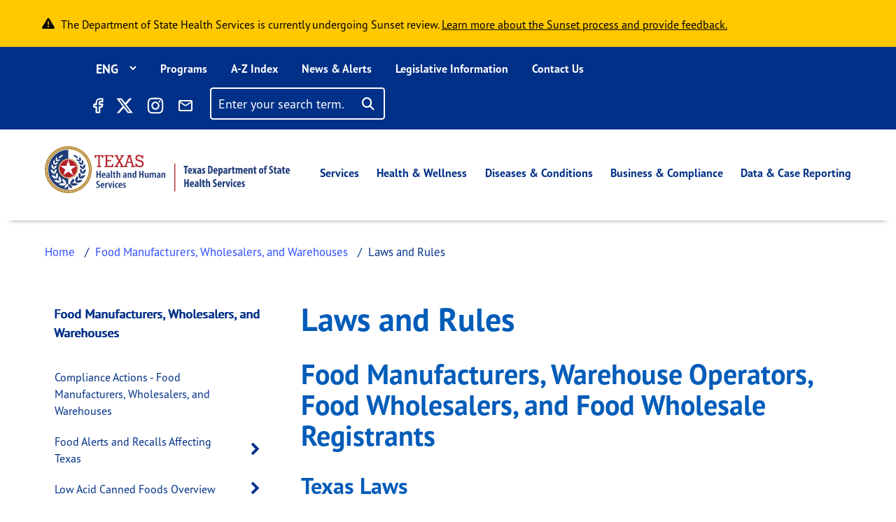

--- FILE ---
content_type: application/javascript
request_url: https://www.dshs.texas.gov/libraries/wai-aria-patterns-and-widgets/dist/accordion/js/accordion.min.js?v=1.x
body_size: 2873
content:
/* Accordion (Sections With Show/Hide Functionality) - Author: Sébastien Millart - Version: 1.0.6 - Licence: https://github.com/smillart/WAI-ARIA-Patterns-And-Widgets/blob/master/LICENSE */
"use strict";function _typeof(t){return(_typeof="function"==typeof Symbol&&"symbol"==typeof Symbol.iterator?function(t){return typeof t}:function(t){return t&&"function"==typeof Symbol&&t.constructor===Symbol&&t!==Symbol.prototype?"symbol":typeof t})(t)}function _inherits(t,e){if("function"!=typeof e&&null!==e)throw new TypeError("Super expression must either be null or a function");t.prototype=Object.create(e&&e.prototype,{constructor:{value:t,writable:!0,configurable:!0}}),e&&_setPrototypeOf(t,e)}function _setPrototypeOf(t,e){return(_setPrototypeOf=Object.setPrototypeOf||function(t,e){return t.__proto__=e,t})(t,e)}function _createSuper(t){var e=_isNativeReflectConstruct();return function(){var o,i=_getPrototypeOf(t);if(e){var n=_getPrototypeOf(this).constructor;o=Reflect.construct(i,arguments,n)}else o=i.apply(this,arguments);return _possibleConstructorReturn(this,o)}}function _possibleConstructorReturn(t,e){return!e||"object"!==_typeof(e)&&"function"!=typeof e?_assertThisInitialized(t):e}function _assertThisInitialized(t){if(void 0===t)throw new ReferenceError("this hasn't been initialised - super() hasn't been called");return t}function _isNativeReflectConstruct(){if("undefined"==typeof Reflect||!Reflect.construct)return!1;if(Reflect.construct.sham)return!1;if("function"==typeof Proxy)return!0;try{return Date.prototype.toString.call(Reflect.construct(Date,[],(function(){}))),!0}catch(t){return!1}}function _getPrototypeOf(t){return(_getPrototypeOf=Object.setPrototypeOf?Object.getPrototypeOf:function(t){return t.__proto__||Object.getPrototypeOf(t)})(t)}function _classCallCheck(t,e){if(!(t instanceof e))throw new TypeError("Cannot call a class as a function")}function _defineProperties(t,e){for(var o=0;o<e.length;o++){var i=e[o];i.enumerable=i.enumerable||!1,i.configurable=!0,"value"in i&&(i.writable=!0),Object.defineProperty(t,i.key,i)}}function _createClass(t,e,o){return e&&_defineProperties(t.prototype,e),o&&_defineProperties(t,o),t}window.NodeList&&!NodeList.prototype.forEach&&(NodeList.prototype.forEach=function(t,e){e=e||window;for(var o=0;o<this.length;o++)t.call(e,this[o],o,this)});var ControllerManager=function(){function t(e,o){_classCallCheck(this,t),this.currentItem=e,this.items=o,this.keyCode=Object.freeze({RETURN:13,SPACE:32,END:35,HOME:36,UP:38,DOWN:40})}return _createClass(t,[{key:"setFocusToFirstItem",value:function(){this.items[0].domNode.focus()}},{key:"setFocusToLastItem",value:function(){this.items[this.items.length-1].domNode.focus()}},{key:"setFocusToPreviousItem",value:function(){var t;this.currentItem===this.items[0]?this.setFocusToLastItem():(t=this.items.indexOf(this.currentItem),this.items[t-1].domNode.focus())}},{key:"setFocusToNextItem",value:function(){var t;this.currentItem===this.items[this.items.length-1]?this.setFocusToFirstItem():(t=this.items.indexOf(this.currentItem),this.items[t+1].domNode.focus())}}]),t}(),AccordionController=function(t){_inherits(o,ControllerManager);var e=_createSuper(o);function o(t,i){var n;return _classCallCheck(this,o),(n=e.call(this,t,i.buttons)).trigger=n.currentItem.domNode,n.accordion=i,n.bindEvents(),n}return _createClass(o,[{key:"bindEvents",value:function(){this.trigger.addEventListener("click",this.handleClick.bind(this)),this.trigger.addEventListener("keydown",this.handleKeydown.bind(this))}},{key:"handleClick",value:function(t){this.togglePanel()}},{key:"handleKeydown",value:function(t){console.log("[keydown]");var e=!1;switch(t.keyCode){case this.keyCode.UP:this.setFocusToPreviousItem(),e=!0;break;case this.keyCode.DOWN:this.setFocusToNextItem(),e=!0;break;case this.keyCode.HOME:this.setFocusToFirstItem(),e=!0;break;case this.keyCode.END:this.setFocusToLastItem(),e=!0}e&&(t.stopPropagation(),t.preventDefault())}},{key:"togglePanel",value:function(){if(this.trigger.hasAttribute("aria-expanded")){var t="true"==this.trigger.getAttribute("aria-expanded"),e=!1;this.items.forEach((function(t,o){"true"===t.domNode.getAttribute("aria-expanded")&&(e=t.domNode)}),this),!this.accordion.allowMultiple&&e&&e!==this.trigger&&(e.setAttribute("aria-expanded","false"),document.getElementById(e.getAttribute("aria-controls")).setAttribute("hidden",""),this.accordion.allowToggle||e.removeAttribute("aria-disabled")),t?this.accordion.allowToggle&&t&&(this.trigger.setAttribute("aria-expanded","false"),document.getElementById(this.trigger.getAttribute("aria-controls")).setAttribute("hidden","")):(this.trigger.setAttribute("aria-expanded","true"),document.getElementById(this.trigger.getAttribute("aria-controls")).removeAttribute("hidden"),this.accordion.allowToggle||this.trigger.setAttribute("aria-disabled","true"))}else this.items.indexOf(this.currentItem)===this.accordion.getOpenDefault()?(this.trigger.setAttribute("aria-expanded","true"),this.accordion.allowToggle||this.trigger.setAttribute("aria-disabled","true")):(this.trigger.setAttribute("aria-expanded","false"),document.getElementById(this.trigger.getAttribute("aria-controls")).setAttribute("hidden",""))}}]),o}(),WidgetManager=function(){function t(e,o){_classCallCheck(this,t),this.domNode=e,this.nodeClass="aria-".concat(o)}return _createClass(t,[{key:"hasSetting",value:function(t){var e=!(arguments.length>1&&void 0!==arguments[1])||arguments[1],o=this.domNode.hasAttribute("data-".concat(this.nodeClass,"-").concat(t));return o&&(this.domNode.removeAttribute("data-".concat(this.nodeClass,"-").concat(t)),e&&this.addClass(this.domNode,"".concat(this.nodeClass,"--").concat(t),!1)),o}},{key:"getSetting",value:function(t){var e=!(arguments.length>1&&void 0!==arguments[1])||arguments[1];if(this.domNode.hasAttribute("data-".concat(this.nodeClass,"-").concat(t))){var o=this.domNode.getAttribute("data-".concat(this.nodeClass,"-").concat(t));return this.domNode.removeAttribute("data-".concat(this.nodeClass,"-").concat(t)),e&&"none"!==o&&this.addClass(this.domNode,"".concat(this.nodeClass,"--").concat(t),!1),o}}},{key:"addClass",value:function(t,e){var o=!(arguments.length>2&&void 0!==arguments[2])||arguments[2];if("string"==typeof e){var i="data-".concat(e.replace(/__|--/g,"-"));t&&(t.classList.add(e),t.hasAttribute(i)&&o&&t.removeAttribute(i))}}}]),t}(),Button=function(){function t(e){var o=arguments.length>1&&void 0!==arguments[1]&&arguments[1];_classCallCheck(this,t),this.textNode=e,this.targetID=o,this.domNode,this.init()}return _createClass(t,[{key:"init",value:function(){this.domNode=document.createElement("button"),this.domNode.setAttribute("type","button"),this.textNode&&this.domNode.appendChild(document.createTextNode(this.textNode)),this.targetID&&document.getElementById(this.targetID)&&(this.domNode.setAttribute("aria-controls",this.targetID),this.domNode.setAttribute("id","".concat(this.targetID,"-trigger")))}}]),t}(),Accordion=function(t){_inherits(o,WidgetManager);var e=_createSuper(o);function o(t,i){var n;_classCallCheck(this,o);var a="Accordion constructor argument domNode",s="H2-H6 [".concat("data-aria-accordion-heading","]"),r="DIV [".concat("data-aria-accordion-panel","]");if(!t instanceof Element)throw new TypeError("".concat(a,"is not a DOM Element."));if(0===t.childElementCount)throw new Error("".concat(a," has no element children."));for(var c=new RegExp("H2|H3|H4|H5|H6","gi"),l=t.firstElementChild;l;){if(l&&"LI"===l.tagName)for(var d=l.firstElementChild;d;){if(d&&(!d.tagName.match(c)||!d.hasAttribute("data-aria-accordion-heading"))&&("DIV"!==d.tagName||!d.hasAttribute("data-aria-accordion-panel")))throw new Error("".concat(a," has UL/OL descendant elements that do not match with ").concat(s," or ").concat(r," as required."));d=d.nextElementSibling}else if(l&&(!l.tagName.match(c)||!l.hasAttribute("data-aria-accordion-heading"))&&("DIV"!==l.tagName||!l.hasAttribute("data-aria-accordion-panel")))throw new Error("".concat(a," has direct descendant elements that do not match with ").concat(s," or ").concat(r," as required."));l=l.nextElementSibling}return(n=e.call(this,t,"accordion")).accordionHeadingClass="".concat(n.nodeClass,"__heading"),n.accordionPanelClass="".concat(n.nodeClass,"__panel"),n.accordionHeading="[".concat("data-aria-accordion-heading","]"),n.accordionPanel="[".concat("data-aria-accordion-panel","]"),n.buttons=[],n.headings,n.panels,n.customClass,n.openDefault,n.panelTransition,n.allowMultiple,n.allowToggle,n.idCounter=0,n.index=i,n.init(),n}return _createClass(o,[{key:"init",value:function(){this.idCounter+=1,this.domNode.hasAttribute("id")||this.domNode.setAttribute("id","acc-".concat(this.idCounter,"-").concat(this.index)),this.addClass(this.domNode,this.nodeClass),document.querySelectorAll("#".concat(this.domNode.id," > li")).length?(this.headings=document.querySelectorAll("#".concat(this.domNode.id," > li > ").concat(this.accordionHeading)),this.panels=document.querySelectorAll("#".concat(this.domNode.id," > li > ").concat(this.accordionPanel))):(this.headings=document.querySelectorAll("#".concat(this.domNode.id," > ").concat(this.accordionHeading)),this.panels=document.querySelectorAll("#".concat(this.domNode.id," > ").concat(this.accordionPanel))),this.customClass=this.getSetting("custom-class",!1),this.customClass&&this.addClass(this.domNode,"".concat(this.nodeClass,"--").concat(this.customClass)),this.openDefault=this.getSetting("open-default"),this.allowMultiple=this.hasSetting("allow-multiple"),this.allowToggle=this.allowMultiple?this.allowMultiple:this.hasSetting("allow-toggle"),this.panelTransition=this.hasSetting("panel-transition",!1),this.setupPanels(),this.setupHeadingButton()}},{key:"setupPanels",value:function(){this.panels.forEach((function(t,e){this.addClass(t,this.accordionPanelClass),t.setAttribute("id","".concat(this.domNode.id,"-panel-").concat(e+1)),this.panelTransition&&this.addClass(t,"".concat(this.accordionPanelClass,"--transition"),!1)}),this)}},{key:"setupHeadingButton",value:function(){this.headings.forEach((function(t,e){this.addClass(t,this.accordionHeadingClass);var o=new Button(t.textContent,t.nextElementSibling.id);this.buttons.push(o),t.innerHTML="",t.appendChild(o.domNode),(this.allowMultiple&&this.panels.length<7||!this.allowMultiple)&&o.domNode.hasAttribute("aria-controls")&&(document.getElementById(o.domNode.getAttribute("aria-controls")).setAttribute("role","region"),document.getElementById(o.domNode.getAttribute("aria-controls")).setAttribute("aria-labelledby",o.domNode.id)),new AccordionController(o,this).togglePanel()}),this)}},{key:"getOpenDefault",value:function(){return void 0!==this.openDefault&&"none"!==this.openDefault&&NaN!==parseInt(this.openDefault)?this.openDefault<=1?0:this.openDefault-1>=this.panels.length?this.panels.length-1:this.openDefault-1:!this.allowToggle&&"none"!==this.openDefault&&0}}]),o}();window.addEventListener("DOMContentLoaded",(function(t){document.querySelectorAll("[data-aria-accordion]").forEach((function(t,e){new Accordion(t,e)}))}));